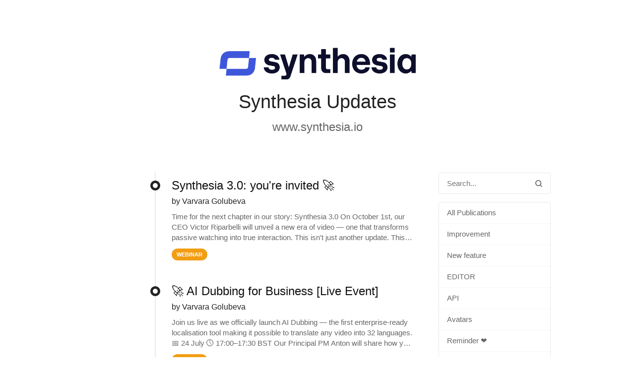

--- FILE ---
content_type: text/html;charset=UTF-8
request_url: https://synthesia.noticeable.news/labels/webinar?after=MTY1NTEzNDg2MDAwMA==
body_size: 4511
content:
<!doctype html><html dir="ltr" lang="en"><head><meta charset="utf-8"><link rel="preload" href="https://assets.noticeable.news/vendors/modern-normalize/3.0.1/modern-normalize.min.css" as="style"><link rel="preload" href="https://assets.noticeable.news/vendors/font-awesome/6.7.2/css/all.min.css" as="style"><link rel="preload" href="https://assets.noticeable.news/templates/noticeone/css/main.min.css" as="style"><script>window.noticeable = { accentColor: '#3e57daff', commentIdentityCollection: 'optional', contentful: false, newspageId: 'WZqAWHy4nXEOoplg7gXm', projectId: 'exrcH1A6OugUcU43BFLY', pipelineBaseUrl: 'https://pipeline.noticeable.io', publicationListTime: 'relative', publicationListTimePattern: 'PPPp', publicationTime: 'absolute', publicationTimePattern: 'PPPp', features: {autoRefresh: false}, functions: {}, language: 'en\-GB', matchingPathPattern: '/labels/{labelSlugs}', publicationIds: ['Ict4RciAI6LOFk9T7x4m', 'IT3WJ4mMPpNS5azGLECh', 'wSe9YdPl2gkVDhpBXMau', 'fY0TQpq2uWzPwFoNsQiv', '5uzryDkYu9O7YzPVXOdu', 'LPZHTQaUNzHry0SfmZ2w', 'LDFxKKkvsjyqrJL6CbrE', 'g0EL8LYUBifGr0PcLHX2', 'k0yGP0yyc2JKbK6fj7bc'], rtl: false };</script><script async src="https://assets.noticeable.news/templates/shared/js/index.min.js"></script><meta name="HandheldFriendly" content="True"><meta http-equiv="X-UA-Compatible" content="IE=edge"><meta name="format-detection" content="telephone=no"><meta name="theme-color" content="#3e57daff"><meta name="viewport" content="width=device-width, initial-scale=1.0"><link rel="shortcut icon" href="https://storage.noticeable.io/projects/exrcH1A6OugUcU43BFLY/newspages/WZqAWHy4nXEOoplg7gXm/01hyjc6mmg91c3hq2grp604yv3-favicon.ico"><link rel="apple-touch-icon" href="https://storage.noticeable.io/projects/exrcH1A6OugUcU43BFLY/newspages/WZqAWHy4nXEOoplg7gXm/01hyjc6kshztb5afvz8my87095-favicon.png"><link rel="icon" href="https://storage.noticeable.io/projects/exrcH1A6OugUcU43BFLY/newspages/WZqAWHy4nXEOoplg7gXm/01hyjc6kshztb5afvz8my87095-favicon.png"><link rel="canonical" href="https://synthesia.noticeable.news/labels/webinar"><title>Synthesia Updates</title><meta name="description" content="www.synthesia.io"><meta name="generator" content="Noticeable (https://noticeable.io)"><meta name="referrer" content="no-referrer-when-downgrade"><meta name="twitter:site" content="@synthesiaIO"><meta property="og:site_name" content="Synthesia"><meta property="og:url" content="https://synthesia.noticeable.news/labels/webinar"><meta property="og:type" content="website"><link rel="alternate" type="application/rss+xml" title="Synthesia Updates" href="https://synthesia.noticeable.news/feed.rss"><link rel="stylesheet" type="text/css" href="https://assets.noticeable.news/vendors/modern-normalize/3.0.1/modern-normalize.min.css"><link rel="stylesheet" type="text/css" href="https://assets.noticeable.news/vendors/font-awesome/6.7.2/css/all.min.css"><link rel="stylesheet" type="text/css" href="https://assets.noticeable.news/templates/noticeone/css/main.min.css"><style>html { --accent-color: #3e57daff; --accent-color-background: #3e57da12; --accent-color-foreground: white; --accent-color-border: #0c14404d; --accent-color-dark: #1d3095; --image-transform: none; }</style></head><body><div id="global-container"><header class="timeline-header wrapper"><a href="https://synthesia.noticeable.news" target="_self" title="Synthesia"><img alt="Synthesia Updates" height="64" src="https://storage.noticeable.io/projects/exrcH1A6OugUcU43BFLY/newspages/WZqAWHy4nXEOoplg7gXm/01hyjb4qdpz8g827eewxdwwzbz-header-logo.png"></a><div class="timeline-header-description"><a class="title" href="https://synthesia.noticeable.news" target="_self"><h1>Synthesia Updates</h1></a><h2 class="subtitle"><a href="https://www.synthesia.io" rel="noopener" target="_blank">www.synthesia.io</a></h2></div></header><div class="main-container"><div class="main wrapper"><aside><form id="form-search" action="/"><input aria-label="Search in this Newspage" name="search" onfocusout="submit()" placeholder="Search..." type="text"><button type="submit" title="Search" aria-label="Search"><svg aria-hidden="true" xmlns="http://www.w3.org/2000/svg" width="14" height="14" fill="none" viewBox="0 0 14 14"><path d="M11.02 9.796l2.718 2.716a.81.81 0 01.262.613.874.874 0 01-.875.875.794.794 0 01-.613-.262L9.795 11.02a6.09 6.09 0 01-3.67 1.229 6.125 6.125 0 116.125-6.125 6.095 6.095 0 01-1.23 3.67zM6.126 1.75a4.374 4.374 0 100 8.75 4.374 4.374 0 100-8.75z"></path></svg></button></form><div class="labels"><div class="labels-group"><ul><li><a href="https://synthesia.noticeable.news/" title="All Publications"> All Publications</a></li><li><a href="https://synthesia.noticeable.news/labels/improvement,webinar" title="Improvement">Improvement</a></li><li><a href="https://synthesia.noticeable.news/labels/new,webinar" title="New feature">New feature</a></li><li><a href="https://synthesia.noticeable.news/labels/studio,webinar" title="EDITOR">EDITOR</a></li><li><a href="https://synthesia.noticeable.news/labels/api,webinar" title="API">API</a></li><li><a href="https://synthesia.noticeable.news/labels/avatars,webinar" title="Avatars">Avatars</a></li><li><a href="https://synthesia.noticeable.news/labels/reminder,webinar" title="Reminder ❤️">Reminder ❤️</a></li><li><a href="https://synthesia.noticeable.news/labels/enterprise-accounts,webinar" title="Enterprise">Enterprise</a></li><li><a href="https://synthesia.noticeable.news/labels/templates,webinar" title="Templates">Templates</a></li><li><a href="https://synthesia.noticeable.news/labels/voices,webinar" title="Voices">Voices</a></li><li><a class="selected" href="https://synthesia.noticeable.news/labels/" title="Webinar">Webinar</a></li><li><a href="https://synthesia.noticeable.news/labels/inspiration,webinar" title="Inspiration">Inspiration</a></li><li><a href="https://synthesia.noticeable.news/labels/update,webinar" title="Update 🎉">Update 🎉</a></li><li><a href="https://synthesia.noticeable.news/labels/personal-accounts,webinar" title="Personal Accounts">Personal Accounts</a></li></ul></div></div></aside><div class="page"><div class="listing"><a href="https://synthesia.noticeable.news/publications/synthesia-3-0-youre-invited" title="Synthesia 3.0: you're invited 🚀"><article class="listing-post"><div class="listing-post-metadata"><span class="publication-time listing" style="visibility: hidden;"> 1758898643810 </span></div><div class="listing-post-timeline"></div><div class="listing-post-timeline-bullet"><div class="inner"></div></div><div class="listing-post-summary"><h1 class="listing-post-summary-title">Synthesia 3.0: you're invited 🚀</h1><div class="listing-post-summary-author"><span class="full-name">by Varvara Golubeva</span></div><section>Time for the next chapter in our story: Synthesia 3.0 On October 1st, our CEO Victor Riparbelli will unveil a new era of video — one that transforms passive watching into true interaction. This isn't just another update. This isn't just</section><footer><div class="label" style="background-color: #f29d13; color: #ffffff"> Webinar </div></footer></div></article></a><a href="https://synthesia.noticeable.news/publications/ai-dubbing-for-business-live-event" title="🚀 AI Dubbing for Business [Live Event]"><article class="listing-post"><div class="listing-post-metadata"><span class="publication-time listing" style="visibility: hidden;"> 1753131959445 </span></div><div class="listing-post-timeline"></div><div class="listing-post-timeline-bullet"><div class="inner"></div></div><div class="listing-post-summary"><h1 class="listing-post-summary-title">🚀 AI Dubbing for Business [Live Event]</h1><div class="listing-post-summary-author"><span class="full-name">by Varvara Golubeva</span></div><section>Join us live as we officially launch AI Dubbing — the first enterprise-ready localisation tool making it possible to translate any video into 32 languages. 📅 24 July 🕔 17:00–17:30 BST Our Principal PM Anton will share how you can: 🌍</section><footer><div class="label" style="background-color: #f29d13; color: #ffffff"> Webinar </div></footer></div></article></a><a href="https://synthesia.noticeable.news/publications/future-of-training-video-2025-and-beyond" title="Future of Training Video: 2025 and beyond 🔮📹"><article class="listing-post"><div class="listing-post-metadata"><span class="publication-time listing" style="visibility: hidden;"> 1729523383193 </span></div><div class="listing-post-timeline"></div><div class="listing-post-timeline-bullet"><div class="inner"></div></div><div class="listing-post-summary"><h1 class="listing-post-summary-title">Future of Training Video: 2025 and beyond 🔮📹</h1><div class="listing-post-summary-author"><span class="full-name">by Varvara Golubeva</span></div><section>Join us for an incredible event where Synthesia’s L&amp;D pro, Elly Henriksen, shares her Top 7 AI Video Tips &amp; Tricks for Training—straight from 100s of courses and webinars she’s built. Here’s what you’ll learn on October 30th: ✅ Turn</section><footer><div class="label" style="background-color: #f29d13; color: #ffffff"> Webinar </div></footer></div></article></a><a href="https://synthesia.noticeable.news/publications/introducing-personal-avatars" title="Introducing Personal Avatars 👩‍💻✨"><article class="listing-post"><div class="listing-post-metadata"><span class="publication-time listing" style="visibility: hidden;"> 1722414380787 </span></div><div class="listing-post-timeline"></div><div class="listing-post-timeline-bullet"><div class="inner"></div></div><div class="listing-post-summary"><h1 class="listing-post-summary-title">Introducing Personal Avatars 👩‍💻✨</h1><div class="listing-post-summary-author"><span class="full-name">by Varvara Golubeva</span></div><section>We invite you to our special event around Personal Avatars —&nbsp;our new amazing feature. 👩‍💻⚡️ Your personal Avatar looks, sounds, and even gestures exactly like you… but also speaks 29 languages fluently, never looks tired, and, most</section><footer><div class="label" style="background-color: #f29d13; color: #ffffff"> Webinar </div></footer></div></article></a><a href="https://synthesia.noticeable.news/publications/event-introducing-expressive-ai-avatars" title="😍 Event: Introducing Expressive AI Avatars "><article class="listing-post"><div class="listing-post-metadata"><span class="publication-time listing" style="visibility: hidden;"> 1713974153935 </span></div><div class="listing-post-timeline"></div><div class="listing-post-timeline-bullet"><div class="inner"></div></div><div class="listing-post-summary"><h1 class="listing-post-summary-title">😍 Event: Introducing Expressive AI Avatars </h1><div class="listing-post-summary-author"><span class="full-name">by Varvara Golubeva</span></div><section>The world's first expressive AI avatars are (finally) here! They frown, smile, furrow their eyebrows, and more — all automatically. And you can be the first to try them out. So mark your calendars and join the official launch event on</section><footer><div class="label" style="background-color: #f29d13; color: #ffffff"> Webinar </div></footer></div></article></a><a href="https://synthesia.noticeable.news/publications/introducing-live-collaboration-event" title="👩‍💻🌍🧑‍💻 Introducing Live Collaboration [Event]"><article class="listing-post"><div class="listing-post-metadata"><span class="publication-time listing" style="visibility: hidden;"> 1708685140659 </span></div><div class="listing-post-timeline"></div><div class="listing-post-timeline-bullet"><div class="inner"></div></div><div class="listing-post-summary"><h1 class="listing-post-summary-title">👩‍💻🌍🧑‍💻 Introducing Live Collaboration [Event]</h1><div class="listing-post-summary-author"><span class="full-name">by Varvara Golubeva</span></div><section>The people who create videos in companies rarely work alone. That’s why we are now introducing Live Collaboration in Synthesia. We want to show you this amazing new feature and invite you to our event on February 29. Live Collaboration</section><footer><div class="label" style="background-color: #f29d13; color: #ffffff"> Webinar </div></footer></div></article></a><a href="https://synthesia.noticeable.news/publications/webinar-introducing-ai-video-assistant-1" title="📃💡🔗 Webinar: Introducing AI Video Assistant"><article class="listing-post"><div class="listing-post-metadata"><span class="publication-time listing" style="visibility: hidden;"> 1706271525807 </span></div><div class="listing-post-timeline"></div><div class="listing-post-timeline-bullet"><div class="inner"></div></div><div class="listing-post-summary"><h1 class="listing-post-summary-title">📃💡🔗 Webinar: Introducing AI Video Assistant</h1><div class="listing-post-summary-author"><span class="full-name">by Varvara Golubeva</span></div><section>We are happy to invite you to an event about our new feature 👋 Some of you have tried it already, but… we have more to show! On January 31st [11:00 AM EST], we’ll be talking about our incredible ✨ AI Video Assistant ✨ that allows you to</section><footer><div class="label" style="background-color: #f29d13; color: #ffffff"> Webinar </div></footer></div></article></a><a href="https://synthesia.noticeable.news/publications/webinar-synthesia-winter-release-2023" title="✨ [Webinar] Synthesia Winter Release 2023 "><article class="listing-post"><div class="listing-post-metadata"><span class="publication-time listing" style="visibility: hidden;"> 1701342801732 </span></div><div class="listing-post-timeline"></div><div class="listing-post-timeline-bullet"><div class="inner"></div></div><div class="listing-post-summary"><h1 class="listing-post-summary-title">✨ [Webinar] Synthesia Winter Release 2023 </h1><div class="listing-post-summary-author"><span class="full-name">by Varvara Golubeva</span></div><section>Can you imagine? An astonishing 9.5 years' worth of video content has been created using Synthesia just this year! 🤯 Join Synthesia's CEO, Victor Riparbelli, on December 7 [11:00 EST / 16:00 GMT] for our Winter Release webinar, which</section><footer><div class="label" style="background-color: #f29d13; color: #ffffff"> Webinar </div></footer></div></article></a><a href="https://synthesia.noticeable.news/publications/webinar-product-update-best-bits" title="[Webinar] Product Update Best Bits ✨"><article class="listing-post"><div class="listing-post-metadata"><span class="publication-time listing" style="visibility: hidden;"> 1695133053080 </span></div><div class="listing-post-timeline end"></div><div class="listing-post-timeline-bullet"><div class="inner"></div></div><div class="listing-post-summary"><h1 class="listing-post-summary-title">[Webinar] Product Update Best Bits ✨</h1><div class="listing-post-summary-author"><span class="full-name-with-job-title">by Henry Fotheringham-Brown, Product Marketer </span></div><section>"We released this..." blah. "Did you see..." blegh. Nope, we're not doing that. Instead... sign up to our What's New Product Roundup webinar here and you'll learn how all of Synthesia's latest goodies come together to help you&nbsp;do your</section><footer><div class="label" style="background-color: #f29d13; color: #ffffff"> Webinar </div></footer></div></article></a></div></div></div></div><div class="footer-container"><footer class="wrapper"><p class="footer-share"><a href="https://www.linkedin.com/company/11190643/" rel="noopener" target="_blank" title="LinkedIn"><i class="fab fa-linkedin spacer"></i></a><a href="https://twitter.com/synthesiaIO/" rel="noopener" target="_blank" title="X (ex Twitter)"><i class="fab fa-x-twitter spacer"></i></a><a href="https://synthesia.noticeable.news/feeds" title="RSS Feeds"><i class="fas fa-rss"></i></a></p><a class="powered-by" href="https://noticeable.io?p=exrcH1A6OugUcU43BFLY&amp;utm_medium=newspage&amp;utm_campaign=powered-by" rel="noopener" target="_blank" title="Noticeable - Product updates and company announcements made easy and effective"><svg height="20" viewBox="0 0 384 384" width="20" xmlns="http://www.w3.org/2000/svg"><g stroke="none" stroke-width=".75" transform="matrix(.74999999817 -.00000000004 .00000000004 .74999999817 .0000003045 -.0000002065)"><path fill="currentColor" d="m328.26758 113.94531 46.73437-84.425779a255.99999 255.99999 0 0 0 -26.49804-12.207031l-37.22657 89.32812a155.99999 155.99999 0 0 1 16.99024 7.30469z"></path><path fill="currentColor" d="m358.5957 133.80664 62.98828-72.374999a255.99999 255.99999 0 0 0 -22.48242-17.41211l-55.13086 78.921879a155.99999 155.99999 0 0 1 14.625 10.86523z"></path><path fill="currentColor" d="m383.24023 159.7207 76.50586-57.4707a255.99999 255.99999 0 0 0 -19.06054-22.806641l-70.12891 65.388671a155.99999 155.99999 0 0 1 12.68359 14.88867z"></path><path fill="currentColor" d="m402.33789 192.72266 87.0625-40.21094a255.99999 255.99999 0 0 0 -13.0293-25.54883l-82.19921 49.28125a155.99999 155.99999 0 0 1 8.16601 16.47852z"></path><path fill="currentColor" d="m412.58594 227.22266 94.06054-21.56641a255.99999 255.99999 0 0 0 -7.37109-27.73828l-91.02734 31.02344a155.99999 155.99999 0 0 1 4.33789 18.28125z"></path><path fill="currentColor" d="m414.78711 261.92188 97.05859-1.57032a255.99999 255.99999 0 0 0 .1543-4.35156 255.99999 255.99999 0 0 0 -1.27344-22.54297l-95.97656 11.68555a155.99999 155.99999 0 0 1 .45898 8.35351 155.99999 155.99999 0 0 1 -.42187 8.42579z"></path><path fill="currentColor" d="m256 0a255.99999 255.99999 0 0 0 -256 256 255.99999 255.99999 0 0 0 256 256 255.99999 255.99999 0 0 0 253.46289-222.26172l-96.86523-8.54883a155.99999 155.99999 0 0 1 -153.38868 128.30664 155.99999 155.99999 0 0 1 -156-156 155.99999 155.99999 0 0 1 156-155.999996 155.99999 155.99999 0 0 1 35.40235 4.236326l27.77734-92.8710919a255.99999 255.99999 0 0 0 -66.38867-8.8613281z"></path></g></svg><span>Powered by Noticeable</span></a></footer></div></div></body></html>